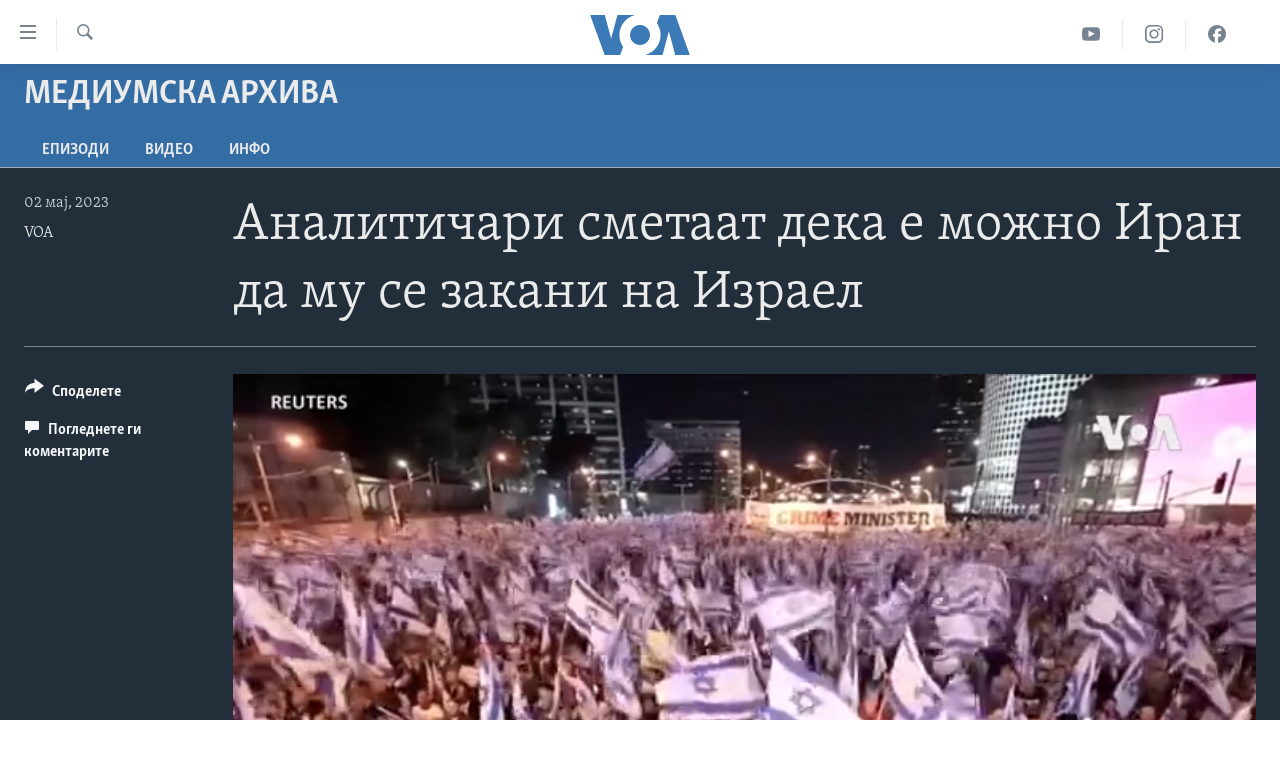

--- FILE ---
content_type: text/html; charset=utf-8
request_url: https://mk.voanews.com/a/analitichari-smetaat-deka-e-mozhno-iran-da-mu-se-zakani-na-izrael/7074184.html
body_size: 11689
content:

<!DOCTYPE html>
<html lang="mk" dir="ltr" class="no-js">
<head>
<link href="/Content/responsive/VOA/mk-MK/VOA-mk-MK.css?&amp;av=0.0.0.0&amp;cb=306" rel="stylesheet"/>
<script src="https://tags.voanews.com/voa-pangea/prod/utag.sync.js"></script> <script type='text/javascript' src='https://www.youtube.com/iframe_api' async></script>
<script type="text/javascript">
//a general 'js' detection, must be on top level in <head>, due to CSS performance
document.documentElement.className = "js";
var cacheBuster = "306";
var appBaseUrl = "/";
var imgEnhancerBreakpoints = [0, 144, 256, 408, 650, 1023, 1597];
var isLoggingEnabled = false;
var isPreviewPage = false;
var isLivePreviewPage = false;
if (!isPreviewPage) {
window.RFE = window.RFE || {};
window.RFE.cacheEnabledByParam = window.location.href.indexOf('nocache=1') === -1;
const url = new URL(window.location.href);
const params = new URLSearchParams(url.search);
// Remove the 'nocache' parameter
params.delete('nocache');
// Update the URL without the 'nocache' parameter
url.search = params.toString();
window.history.replaceState(null, '', url.toString());
} else {
window.addEventListener('load', function() {
const links = window.document.links;
for (let i = 0; i < links.length; i++) {
links[i].href = '#';
links[i].target = '_self';
}
})
}
var pwaEnabled = false;
var swCacheDisabled;
</script>
<meta charset="utf-8" />
<title>Аналитичари сметаат дека е можно Иран да му се закани на Израел</title>
<meta name="description" content="Аналитичари сметаат дека е можно Иран да му се закани на Израел
Додека длабоко поделениот Израел ја одбележува својата 75-годишнина од постоењето, аналитичарите велат дека Иран се засилува на Блискиот Исток и може да му се закани на Израел на неколку фронтови" />
<meta name="keywords" content="Медиумска архива, " />
<meta name="viewport" content="width=device-width, initial-scale=1.0" />
<meta http-equiv="X-UA-Compatible" content="IE=edge" />
<meta name="robots" content="max-image-preview:large"><meta property="fb:pages" content="176413438620" />
<meta name="msvalidate.01" content="3286EE554B6F672A6F2E608C02343C0E" /><meta name="yandex-verification" content="0a637fd1c34879ec" />
<link href="https://mk.voanews.com/a/analitichari-smetaat-deka-e-mozhno-iran-da-mu-se-zakani-na-izrael/7074184.html" rel="canonical" />
<meta name="apple-mobile-web-app-title" content="Глас на Америка" />
<meta name="apple-mobile-web-app-status-bar-style" content="black" />
<meta name="apple-itunes-app" content="app-id=632618796, app-argument=//7074184.ltr" />
<meta content="Аналитичари сметаат дека е можно Иран да му се закани на Израел" property="og:title" />
<meta content="Аналитичари сметаат дека е можно Иран да му се закани на Израел
Додека длабоко поделениот Израел ја одбележува својата 75-годишнина од постоењето, аналитичарите велат дека Иран се засилува на Блискиот Исток и може да му се закани на Израел на неколку фронтови" property="og:description" />
<meta content="video.other" property="og:type" />
<meta content="https://mk.voanews.com/a/analitichari-smetaat-deka-e-mozhno-iran-da-mu-se-zakani-na-izrael/7074184.html" property="og:url" />
<meta content="ВОА" property="og:site_name" />
<meta content="https://www.facebook.com/glasnaamerika" property="article:publisher" />
<meta content="https://gdb.voanews.com/01000000-0aff-0242-3e04-08db4a86e82c_tv_w1200_h630.jpg" property="og:image" />
<meta content="1200" property="og:image:width" />
<meta content="630" property="og:image:height" />
<meta content="129169410948885" property="fb:app_id" />
<meta content="VOA" name="Author" />
<meta content="player" name="twitter:card" />
<meta content="@VOAMacedonian" name="twitter:site" />
<meta content="https://mk.voanews.com/embed/player/article/7074184.html" name="twitter:player" />
<meta content="435" name="twitter:player:width" />
<meta content="314" name="twitter:player:height" />
<meta content="https://voa-video-ns.akamaized.net/pangeavideo/2023/05/0/01/01000000-0aff-0242-3e04-08db4a86e82c.mp4" name="twitter:player:stream" />
<meta content="video/mp4; codecs=&quot;h264&quot;" name="twitter:player:stream:content_type" />
<meta content="Аналитичари сметаат дека е можно Иран да му се закани на Израел" name="twitter:title" />
<meta content="Аналитичари сметаат дека е можно Иран да му се закани на Израел
Додека длабоко поделениот Израел ја одбележува својата 75-годишнина од постоењето, аналитичарите велат дека Иран се засилува на Блискиот Исток и може да му се закани на Израел на неколку фронтови" name="twitter:description" />
<link rel="amphtml" href="https://mk.voanews.com/amp/analitichari-smetaat-deka-e-mozhno-iran-da-mu-se-zakani-na-izrael/7074184.html" />
<script type="application/ld+json">{"duration":"PT2M49S","uploadDate":"2023-05-02 11:30:08Z","embedUrl":"https://mk.voanews.com/embed/player/article/7074184.html","headline":"Аналитичари сметаат дека е можно Иран да му се закани на Израел","inLanguage":"mk-MK","keywords":"Медиумска архива","author":{"@type":"Person","url":"https://mk.voanews.com/author/voa/koopv","description":"","image":{"@type":"ImageObject"},"name":"VOA"},"datePublished":"2023-05-02 11:30:08Z","dateModified":"2023-05-02 11:30:08Z","publisher":{"logo":{"width":512,"height":220,"@type":"ImageObject","url":"https://mk.voanews.com/Content/responsive/VOA/mk-MK/img/logo.png"},"@type":"Organization","url":"https://mk.voanews.com","sameAs":["https://facebook.com/glasnaamerika","https://www.instagram.com/glasnaamerika/","https://twitter.com/glasnaamerika","https://www.youtube.com/user/voamacedonian"],"name":"Глас на Америка","alternateName":""},"thumbnailUrl":"https://gdb.voanews.com/01000000-0aff-0242-3e04-08db4a86e82c_tv_w1080_h608.jpg","@context":"https://schema.org","@type":"VideoObject","mainEntityOfPage":"https://mk.voanews.com/a/analitichari-smetaat-deka-e-mozhno-iran-da-mu-se-zakani-na-izrael/7074184.html","url":"https://mk.voanews.com/a/analitichari-smetaat-deka-e-mozhno-iran-da-mu-se-zakani-na-izrael/7074184.html","description":"Аналитичари сметаат дека е можно Иран да му се закани на Израел\nДодека длабоко поделениот Израел ја одбележува својата 75-годишнина од постоењето, аналитичарите велат дека Иран се засилува на Блискиот Исток и може да му се закани на Израел на неколку фронтови","image":{"width":1080,"height":608,"@type":"ImageObject","url":"https://gdb.voanews.com/01000000-0aff-0242-3e04-08db4a86e82c_tv_w1080_h608.jpg"},"name":"Аналитичари сметаат дека е можно Иран да му се закани на Израел"}</script>
<script src="/Scripts/responsive/infographics.b?v=dVbZ-Cza7s4UoO3BqYSZdbxQZVF4BOLP5EfYDs4kqEo1&amp;av=0.0.0.0&amp;cb=306"></script>
<script src="/Scripts/responsive/loader.b?v=Q26XNwrL6vJYKjqFQRDnx01Lk2pi1mRsuLEaVKMsvpA1&amp;av=0.0.0.0&amp;cb=306"></script>
<link rel="icon" type="image/svg+xml" href="/Content/responsive/VOA/img/webApp/favicon.svg" />
<link rel="alternate icon" href="/Content/responsive/VOA/img/webApp/favicon.ico" />
<link rel="apple-touch-icon" sizes="152x152" href="/Content/responsive/VOA/img/webApp/ico-152x152.png" />
<link rel="apple-touch-icon" sizes="144x144" href="/Content/responsive/VOA/img/webApp/ico-144x144.png" />
<link rel="apple-touch-icon" sizes="114x114" href="/Content/responsive/VOA/img/webApp/ico-114x114.png" />
<link rel="apple-touch-icon" sizes="72x72" href="/Content/responsive/VOA/img/webApp/ico-72x72.png" />
<link rel="apple-touch-icon-precomposed" href="/Content/responsive/VOA/img/webApp/ico-57x57.png" />
<link rel="icon" sizes="192x192" href="/Content/responsive/VOA/img/webApp/ico-192x192.png" />
<link rel="icon" sizes="128x128" href="/Content/responsive/VOA/img/webApp/ico-128x128.png" />
<meta name="msapplication-TileColor" content="#ffffff" />
<meta name="msapplication-TileImage" content="/Content/responsive/VOA/img/webApp/ico-144x144.png" />
<link rel="alternate" type="application/rss+xml" title="VOA - Top Stories [RSS]" href="/api/" />
<link rel="sitemap" type="application/rss+xml" href="/sitemap.xml" />
</head>
<body class=" nav-no-loaded cc_theme pg-media js-category-to-nav pg-prog nojs-images ">
<script type="text/javascript" >
var analyticsData = {url:"https://mk.voanews.com/a/analitichari-smetaat-deka-e-mozhno-iran-da-mu-se-zakani-na-izrael/7074184.html",property_id:"474",article_uid:"7074184",page_title:"Аналитичари сметаат дека е можно Иран да му се закани на Израел",page_type:"video",content_type:"video",subcontent_type:"video",last_modified:"2023-05-02 11:30:08Z",pub_datetime:"2023-05-02 11:30:08Z",pub_year:"2023",pub_month:"05",pub_day:"02",pub_hour:"11",pub_weekday:"Tuesday",section:"медиумска архива",english_section:"media-archive",byline:"VOA",categories:"media-archive",domain:"mk.voanews.com",language:"Macedonian",language_service:"VOA Macedonian",platform:"web",copied:"no",copied_article:"",copied_title:"",runs_js:"Yes",cms_release:"8.44.0.0.306",enviro_type:"prod",slug:"analitichari-smetaat-deka-e-mozhno-iran-da-mu-se-zakani-na-izrael",entity:"VOA",short_language_service:"MAC",platform_short:"W",page_name:"Аналитичари сметаат дека е можно Иран да му се закани на Израел"};
</script>
<noscript><iframe src="https://www.googletagmanager.com/ns.html?id=GTM-N8MP7P" height="0" width="0" style="display:none;visibility:hidden"></iframe></noscript><script type="text/javascript" data-cookiecategory="analytics">
var gtmEventObject = Object.assign({}, analyticsData, {event: 'page_meta_ready'});window.dataLayer = window.dataLayer || [];window.dataLayer.push(gtmEventObject);
if (top.location === self.location) { //if not inside of an IFrame
var renderGtm = "true";
if (renderGtm === "true") {
(function(w,d,s,l,i){w[l]=w[l]||[];w[l].push({'gtm.start':new Date().getTime(),event:'gtm.js'});var f=d.getElementsByTagName(s)[0],j=d.createElement(s),dl=l!='dataLayer'?'&l='+l:'';j.async=true;j.src='//www.googletagmanager.com/gtm.js?id='+i+dl;f.parentNode.insertBefore(j,f);})(window,document,'script','dataLayer','GTM-N8MP7P');
}
}
</script>
<!--Analytics tag js version start-->
<script type="text/javascript" data-cookiecategory="analytics">
var utag_data = Object.assign({}, analyticsData, {});
if(typeof(TealiumTagFrom)==='function' && typeof(TealiumTagSearchKeyword)==='function') {
var utag_from=TealiumTagFrom();var utag_searchKeyword=TealiumTagSearchKeyword();
if(utag_searchKeyword!=null && utag_searchKeyword!=='' && utag_data["search_keyword"]==null) utag_data["search_keyword"]=utag_searchKeyword;if(utag_from!=null && utag_from!=='') utag_data["from"]=TealiumTagFrom();}
if(window.top!== window.self&&utag_data.page_type==="snippet"){utag_data.page_type = 'iframe';}
try{if(window.top!==window.self&&window.self.location.hostname===window.top.location.hostname){utag_data.platform = 'self-embed';utag_data.platform_short = 'se';}}catch(e){if(window.top!==window.self&&window.self.location.search.includes("platformType=self-embed")){utag_data.platform = 'cross-promo';utag_data.platform_short = 'cp';}}
(function(a,b,c,d){ a="https://tags.voanews.com/voa-pangea/prod/utag.js"; b=document;c="script";d=b.createElement(c);d.src=a;d.type="text/java"+c;d.async=true; a=b.getElementsByTagName(c)[0];a.parentNode.insertBefore(d,a); })();
</script>
<!--Analytics tag js version end-->
<!-- Analytics tag management NoScript -->
<noscript>
<img style="position: absolute; border: none;" src="https://ssc.voanews.com/b/ss/bbgprod,bbgentityvoa/1/G.4--NS/1977124779?pageName=voa%3amac%3aw%3avideo%3a%d0%90%d0%bd%d0%b0%d0%bb%d0%b8%d1%82%d0%b8%d1%87%d0%b0%d1%80%d0%b8%20%d1%81%d0%bc%d0%b5%d1%82%d0%b0%d0%b0%d1%82%20%d0%b4%d0%b5%d0%ba%d0%b0%20%d0%b5%20%d0%bc%d0%be%d0%b6%d0%bd%d0%be%20%d0%98%d1%80%d0%b0%d0%bd%20%d0%b4%d0%b0%20%d0%bc%d1%83%20%d1%81%d0%b5%20%d0%b7%d0%b0%d0%ba%d0%b0%d0%bd%d0%b8%20%d0%bd%d0%b0%20%d0%98%d0%b7%d1%80%d0%b0%d0%b5%d0%bb&amp;c6=%d0%90%d0%bd%d0%b0%d0%bb%d0%b8%d1%82%d0%b8%d1%87%d0%b0%d1%80%d0%b8%20%d1%81%d0%bc%d0%b5%d1%82%d0%b0%d0%b0%d1%82%20%d0%b4%d0%b5%d0%ba%d0%b0%20%d0%b5%20%d0%bc%d0%be%d0%b6%d0%bd%d0%be%20%d0%98%d1%80%d0%b0%d0%bd%20%d0%b4%d0%b0%20%d0%bc%d1%83%20%d1%81%d0%b5%20%d0%b7%d0%b0%d0%ba%d0%b0%d0%bd%d0%b8%20%d0%bd%d0%b0%20%d0%98%d0%b7%d1%80%d0%b0%d0%b5%d0%bb&amp;v36=8.44.0.0.306&amp;v6=D=c6&amp;g=https%3a%2f%2fmk.voanews.com%2fa%2fanalitichari-smetaat-deka-e-mozhno-iran-da-mu-se-zakani-na-izrael%2f7074184.html&amp;c1=D=g&amp;v1=D=g&amp;events=event1&amp;c16=voa%20macedonian&amp;v16=D=c16&amp;c5=media-archive&amp;v5=D=c5&amp;ch=%d0%9c%d0%b5%d0%b4%d0%b8%d1%83%d0%bc%d1%81%d0%ba%d0%b0%20%d0%b0%d1%80%d1%85%d0%b8%d0%b2%d0%b0&amp;c15=macedonian&amp;v15=D=c15&amp;c4=video&amp;v4=D=c4&amp;c14=7074184&amp;v14=D=c14&amp;v20=no&amp;c17=web&amp;v17=D=c17&amp;mcorgid=518abc7455e462b97f000101%40adobeorg&amp;server=mk.voanews.com&amp;pageType=D=c4&amp;ns=bbg&amp;v29=D=server&amp;v25=voa&amp;v30=474&amp;v105=D=User-Agent " alt="analytics" width="1" height="1" /></noscript>
<!-- End of Analytics tag management NoScript -->
<!--*** Accessibility links - For ScreenReaders only ***-->
<section>
<div class="sr-only">
<h2>Линкови за пристапност</h2>
<ul>
<li><a href="#content" data-disable-smooth-scroll="1">Премини на главната содржина</a></li>
<li><a href="#navigation" data-disable-smooth-scroll="1">Премини до страната за навигација</a></li>
<li><a href="#txtHeaderSearch" data-disable-smooth-scroll="1">Пребарувај</a></li>
</ul>
</div>
</section>
<div dir="ltr">
<div id="page">
<aside>
<div class="ctc-message pos-fix">
<div class="ctc-message__inner">Link has been copied to clipboard</div>
</div>
</aside>
<div class="hdr-20 hdr-20--big">
<div class="hdr-20__inner">
<div class="hdr-20__max pos-rel">
<div class="hdr-20__side hdr-20__side--primary d-flex">
<label data-for="main-menu-ctrl" data-switcher-trigger="true" data-switch-target="main-menu-ctrl" class="burger hdr-trigger pos-rel trans-trigger" data-trans-evt="click" data-trans-id="menu">
<span class="ico ico-close hdr-trigger__ico hdr-trigger__ico--close burger__ico burger__ico--close"></span>
<span class="ico ico-menu hdr-trigger__ico hdr-trigger__ico--open burger__ico burger__ico--open"></span>
</label>
<div class="menu-pnl pos-fix trans-target" data-switch-target="main-menu-ctrl" data-trans-id="menu">
<div class="menu-pnl__inner">
<nav class="main-nav menu-pnl__item menu-pnl__item--first">
<ul class="main-nav__list accordeon" data-analytics-tales="false" data-promo-name="link" data-location-name="nav,secnav">
<li class="main-nav__item">
<a class="main-nav__item-name main-nav__item-name--link" href="http://m.mk.voanews.com/" title="Дома" >Дома</a>
</li>
<li class="main-nav__item accordeon__item" data-switch-target="menu-item-1288">
<label class="main-nav__item-name main-nav__item-name--label accordeon__control-label" data-switcher-trigger="true" data-for="menu-item-1288">
Рубрики
<span class="ico ico-chevron-down main-nav__chev"></span>
</label>
<div class="main-nav__sub-list">
<a class="main-nav__item-name main-nav__item-name--link main-nav__item-name--sub" href="/z/1733" title="САД" data-item-name="aktuelno-usa" >САД</a>
<a class="main-nav__item-name main-nav__item-name--link main-nav__item-name--sub" href="/z/1729" title="Македонија" data-item-name="aktuelno-macedonia" >Македонија</a>
<a class="main-nav__item-name main-nav__item-name--link main-nav__item-name--sub" href="/z/1724" title="Свет" data-item-name="aktuelno-world" >Свет</a>
<a class="main-nav__item-name main-nav__item-name--link main-nav__item-name--sub" href="/z/1725" title="Економија" data-item-name="aktuelno-economy" >Економија</a>
<a class="main-nav__item-name main-nav__item-name--link main-nav__item-name--sub" href="/z/1731" title="Политика" data-item-name="aktuelno-politics" >Политика</a>
<a class="main-nav__item-name main-nav__item-name--link main-nav__item-name--sub" href="/z/1727" title="Здравје" data-item-name="aktuelno-health" >Здравје</a>
<a class="main-nav__item-name main-nav__item-name--link main-nav__item-name--sub" href="/z/1732" title="Наука" data-item-name="aktuelno-science" >Наука</a>
<a class="main-nav__item-name main-nav__item-name--link main-nav__item-name--sub" href="/z/1723" title="Уметност и забава" data-item-name="aktuelno-culture" >Уметност и забава</a>
<a class="main-nav__item-name main-nav__item-name--link main-nav__item-name--sub" href="/z/1728" title="Интервјуа" data-item-name="aktuelno-interviews" >Интервјуа</a>
</div>
</li>
<li class="main-nav__item">
<a class="main-nav__item-name main-nav__item-name--link" href="/z/1730" title="Фотогалерии" data-item-name="photos" >Фотогалерии</a>
</li>
<li class="main-nav__item">
<a class="main-nav__item-name main-nav__item-name--link" href="/z/7703" title="Документарци" data-item-name="documentaries" >Документарци</a>
</li>
<li class="main-nav__item accordeon__item" data-switch-target="menu-item-767">
<label class="main-nav__item-name main-nav__item-name--label accordeon__control-label" data-switcher-trigger="true" data-for="menu-item-767">
Архивирана програма
<span class="ico ico-chevron-down main-nav__chev"></span>
</label>
<div class="main-nav__sub-list">
<a class="main-nav__item-name main-nav__item-name--link main-nav__item-name--sub" href="https://mk.voanews.com/z/1735" title="Newsflash - Архива" >Newsflash - Архива</a>
<a class="main-nav__item-name main-nav__item-name--link main-nav__item-name--sub" href="/z/2238" title="Вести од САД во минута - Архива" data-item-name="voa-60" >Вести од САД во минута - Архива</a>
<a class="main-nav__item-name main-nav__item-name--link main-nav__item-name--sub" href="https://mk.voanews.com/p/7392.html" title="Избори во САД 2020 - Архива" >Избори во САД 2020 - Архива</a>
</div>
</li>
<li class="main-nav__item">
<a class="main-nav__item-name main-nav__item-name--link" href="/p/3921.html" title="За нас" data-item-name="about-us-mk" >За нас</a>
</li>
</ul>
</nav>
<div class="menu-pnl__item">
<a href="https://learningenglish.voanews.com/" class="menu-pnl__item-link" alt="Learning English">Learning English</a>
</div>
<div class="menu-pnl__item menu-pnl__item--social">
<h5 class="menu-pnl__sub-head">Накусо...</h5>
<a href="https://facebook.com/glasnaamerika" title="Следете не` на Фејсбук" data-analytics-text="follow_on_facebook" class="btn btn--rounded btn--social-inverted menu-pnl__btn js-social-btn btn-facebook" target="_blank" rel="noopener">
<span class="ico ico-facebook-alt ico--rounded"></span>
</a>
<a href="https://www.instagram.com/glasnaamerika/" title="Follow us on Instagram" data-analytics-text="follow_on_instagram" class="btn btn--rounded btn--social-inverted menu-pnl__btn js-social-btn btn-instagram" target="_blank" rel="noopener">
<span class="ico ico-instagram ico--rounded"></span>
</a>
<a href="https://twitter.com/glasnaamerika" title="Следете не` на Твитер" data-analytics-text="follow_on_twitter" class="btn btn--rounded btn--social-inverted menu-pnl__btn js-social-btn btn-twitter" target="_blank" rel="noopener">
<span class="ico ico-twitter ico--rounded"></span>
</a>
<a href="https://www.youtube.com/user/voamacedonian" title="Следете не` на Јутјуб" data-analytics-text="follow_on_youtube" class="btn btn--rounded btn--social-inverted menu-pnl__btn js-social-btn btn-youtube" target="_blank" rel="noopener">
<span class="ico ico-youtube ico--rounded"></span>
</a>
</div>
<div class="menu-pnl__item">
<a href="/navigation/allsites" class="menu-pnl__item-link">
<span class="ico ico-languages "></span>
Јазици
</a>
</div>
</div>
</div>
<label data-for="top-search-ctrl" data-switcher-trigger="true" data-switch-target="top-search-ctrl" class="top-srch-trigger hdr-trigger">
<span class="ico ico-close hdr-trigger__ico hdr-trigger__ico--close top-srch-trigger__ico top-srch-trigger__ico--close"></span>
<span class="ico ico-search hdr-trigger__ico hdr-trigger__ico--open top-srch-trigger__ico top-srch-trigger__ico--open"></span>
</label>
<div class="srch-top srch-top--in-header" data-switch-target="top-search-ctrl">
<div class="container">
<form action="/s" class="srch-top__form srch-top__form--in-header" id="form-topSearchHeader" method="get" role="search"><label for="txtHeaderSearch" class="sr-only">Search</label>
<input type="text" id="txtHeaderSearch" name="k" placeholder="Внесете израз за пребарување" accesskey="s" value="" class="srch-top__input analyticstag-event" onkeydown="if (event.keyCode === 13) { FireAnalyticsTagEventOnSearch('search', $dom.get('#txtHeaderSearch')[0].value) }" />
<button title="Search" type="submit" class="btn btn--top-srch analyticstag-event" onclick="FireAnalyticsTagEventOnSearch('search', $dom.get('#txtHeaderSearch')[0].value) ">
<span class="ico ico-search"></span>
</button></form>
</div>
</div>
<a href="/" class="main-logo-link">
<img src="/Content/responsive/VOA/mk-MK/img/logo-compact.svg" class="main-logo main-logo--comp" alt="site logo">
<img src="/Content/responsive/VOA/mk-MK/img/logo.svg" class="main-logo main-logo--big" alt="site logo">
</a>
</div>
<div class="hdr-20__side hdr-20__side--secondary d-flex">
<a href="https://www.facebook.com/glasnaamerika" title="Facebook" class="hdr-20__secondary-item" data-item-name="custom1">
<span class="ico-custom ico-custom--1 hdr-20__secondary-icon"></span>
</a>
<a href="https://www.instagram.com/glasnaamerika/" title="Instagram" class="hdr-20__secondary-item" data-item-name="custom3">
<span class="ico-custom ico-custom--3 hdr-20__secondary-icon"></span>
</a>
<a href="https://www.youtube.com/user/voamacedonian" title="YouTube" class="hdr-20__secondary-item" data-item-name="custom2">
<span class="ico-custom ico-custom--2 hdr-20__secondary-icon"></span>
</a>
<a href="/s" title="Search" class="hdr-20__secondary-item hdr-20__secondary-item--search" data-item-name="search">
<span class="ico ico-search hdr-20__secondary-icon hdr-20__secondary-icon--search"></span>
</a>
<div class="srch-bottom">
<form action="/s" class="srch-bottom__form d-flex" id="form-bottomSearch" method="get" role="search"><label for="txtSearch" class="sr-only">Search</label>
<input type="search" id="txtSearch" name="k" placeholder="Внесете израз за пребарување" accesskey="s" value="" class="srch-bottom__input analyticstag-event" onkeydown="if (event.keyCode === 13) { FireAnalyticsTagEventOnSearch('search', $dom.get('#txtSearch')[0].value) }" />
<button title="Search" type="submit" class="btn btn--bottom-srch analyticstag-event" onclick="FireAnalyticsTagEventOnSearch('search', $dom.get('#txtSearch')[0].value) ">
<span class="ico ico-search"></span>
</button></form>
</div>
</div>
<img src="/Content/responsive/VOA/mk-MK/img/logo-print.gif" class="logo-print" alt="site logo">
<img src="/Content/responsive/VOA/mk-MK/img/logo-print_color.png" class="logo-print logo-print--color" alt="site logo">
</div>
</div>
</div>
<script>
if (document.body.className.indexOf('pg-home') > -1) {
var nav2In = document.querySelector('.hdr-20__inner');
var nav2Sec = document.querySelector('.hdr-20__side--secondary');
var secStyle = window.getComputedStyle(nav2Sec);
if (nav2In && window.pageYOffset < 150 && secStyle['position'] !== 'fixed') {
nav2In.classList.add('hdr-20__inner--big')
}
}
</script>
<div class="c-hlights c-hlights--breaking c-hlights--no-item" data-hlight-display="mobile,desktop">
<div class="c-hlights__wrap container p-0">
<div class="c-hlights__nav">
<a role="button" href="#" title="Претходно">
<span class="ico ico-chevron-backward m-0"></span>
<span class="sr-only">Претходно</span>
</a>
<a role="button" href="#" title="Следно">
<span class="ico ico-chevron-forward m-0"></span>
<span class="sr-only">Следно</span>
</a>
</div>
<span class="c-hlights__label">
<span class="">Breaking News</span>
<span class="switcher-trigger">
<label data-for="more-less-1" data-switcher-trigger="true" class="switcher-trigger__label switcher-trigger__label--more p-b-0" title="Повеќе прикажано">
<span class="ico ico-chevron-down"></span>
</label>
<label data-for="more-less-1" data-switcher-trigger="true" class="switcher-trigger__label switcher-trigger__label--less p-b-0" title="Show less">
<span class="ico ico-chevron-up"></span>
</label>
</span>
</span>
<ul class="c-hlights__items switcher-target" data-switch-target="more-less-1">
</ul>
</div>
</div> <div id="content">
<div class="prog-hdr">
<div class="container">
<a href="/z/1720" class="prog-hdr__link">
<h1 class="title pg-title title--program">Медиумска архива</h1>
</a>
</div>
<div class="nav-tabs nav-tabs--level-1 nav-tabs--prog-hdr nav-tabs--full">
<div class="container">
<div class="row">
<div class="nav-tabs__inner swipe-slide">
<ul class="nav-tabs__list swipe-slide__inner" role="tablist">
<li class="nav-tabs__item nav-tabs__item--prog-hdr nav-tabs__item--full">
<a href="/z/1720">Епизоди</a> </li>
<li class="nav-tabs__item nav-tabs__item--prog-hdr nav-tabs__item--full">
<a href="/z/1720/articles">ВИДЕО</a> </li>
<li class="nav-tabs__item nav-tabs__item--prog-hdr nav-tabs__item--full">
<a href="/z/1720/about">ИНФО</a> </li>
</ul>
</div>
</div>
</div>
</div>
</div>
<div class="media-container">
<div class="container">
<div class="hdr-container">
<div class="row">
<div class="col-title col-xs-12 col-md-10 col-lg-10 pull-right"> <h1 class="">
Аналитичари сметаат дека е можно Иран да му се закани на Израел
</h1>
</div><div class="col-publishing-details col-xs-12 col-md-2 pull-left"> <div class="publishing-details ">
<div class="published">
<span class="date" >
<time pubdate="pubdate" datetime="2023-05-02T13:30:08+01:00">
02 мај, 2023
</time>
</span>
</div>
<div class="links">
<ul class="links__list links__list--column">
<li class="links__item">
VOA
</li>
</ul>
</div>
</div>
</div><div class="col-lg-12 separator"> <div class="separator">
<hr class="title-line" />
</div>
</div><div class="col-multimedia col-xs-12 col-md-10 pull-right"> <div class="media-pholder media-pholder--video ">
<div class="c-sticky-container" data-poster="https://gdb.voanews.com/01000000-0aff-0242-3e04-08db4a86e82c_tv_w250_r1.jpg">
<div class="c-sticky-element" data-sp_api="pangea-video" data-persistent data-persistent-browse-out >
<div class="c-mmp c-mmp--enabled c-mmp--loading c-mmp--video c-mmp--detail c-mmp--has-poster c-sticky-element__swipe-el"
data-player_id="" data-title="Аналитичари сметаат дека е можно Иран да му се закани на Израел" data-hide-title="False"
data-breakpoint_s="320" data-breakpoint_m="640" data-breakpoint_l="992"
data-hlsjs-src="/Scripts/responsive/hls.b"
data-bypass-dash-for-vod="true"
data-bypass-dash-for-live-video="true"
data-bypass-dash-for-live-audio="true"
id="player7074184">
<div class="c-mmp__poster js-poster c-mmp__poster--video">
<img src="https://gdb.voanews.com/01000000-0aff-0242-3e04-08db4a86e82c_tv_w250_r1.jpg" alt="Аналитичари сметаат дека е можно Иран да му се закани на Израел" title="Аналитичари сметаат дека е можно Иран да му се закани на Израел" class="c-mmp__poster-image-h" />
</div>
<a class="c-mmp__fallback-link" href="https://voa-video-ns.akamaized.net/pangeavideo/2023/05/0/01/01000000-0aff-0242-3e04-08db4a86e82c_240p.mp4">
<span class="c-mmp__fallback-link-icon">
<span class="ico ico-play"></span>
</span>
</a>
<div class="c-spinner">
<img src="/Content/responsive/img/player-spinner.png" alt="please wait" title="please wait" />
</div>
<span class="c-mmp__big_play_btn js-btn-play-big">
<span class="ico ico-play"></span>
</span>
<div class="c-mmp__player">
<video src="https://voa-video-hls-ns.akamaized.net/pangeavideo/2023/05/0/01/01000000-0aff-0242-3e04-08db4a86e82c_master.m3u8" data-fallbacksrc="https://voa-video-ns.akamaized.net/pangeavideo/2023/05/0/01/01000000-0aff-0242-3e04-08db4a86e82c.mp4" data-fallbacktype="video/mp4" data-type="application/x-mpegURL" data-info="Auto" data-sources="[{&quot;AmpSrc&quot;:&quot;https://voa-video-ns.akamaized.net/pangeavideo/2023/05/0/01/01000000-0aff-0242-3e04-08db4a86e82c_240p.mp4&quot;,&quot;Src&quot;:&quot;https://voa-video-ns.akamaized.net/pangeavideo/2023/05/0/01/01000000-0aff-0242-3e04-08db4a86e82c_240p.mp4&quot;,&quot;Type&quot;:&quot;video/mp4&quot;,&quot;DataInfo&quot;:&quot;240p&quot;,&quot;Url&quot;:null,&quot;BlockAutoTo&quot;:null,&quot;BlockAutoFrom&quot;:null},{&quot;AmpSrc&quot;:&quot;https://voa-video-ns.akamaized.net/pangeavideo/2023/05/0/01/01000000-0aff-0242-3e04-08db4a86e82c.mp4&quot;,&quot;Src&quot;:&quot;https://voa-video-ns.akamaized.net/pangeavideo/2023/05/0/01/01000000-0aff-0242-3e04-08db4a86e82c.mp4&quot;,&quot;Type&quot;:&quot;video/mp4&quot;,&quot;DataInfo&quot;:&quot;360p&quot;,&quot;Url&quot;:null,&quot;BlockAutoTo&quot;:null,&quot;BlockAutoFrom&quot;:null},{&quot;AmpSrc&quot;:&quot;https://voa-video-ns.akamaized.net/pangeavideo/2023/05/0/01/01000000-0aff-0242-3e04-08db4a86e82c_480p.mp4&quot;,&quot;Src&quot;:&quot;https://voa-video-ns.akamaized.net/pangeavideo/2023/05/0/01/01000000-0aff-0242-3e04-08db4a86e82c_480p.mp4&quot;,&quot;Type&quot;:&quot;video/mp4&quot;,&quot;DataInfo&quot;:&quot;480p&quot;,&quot;Url&quot;:null,&quot;BlockAutoTo&quot;:null,&quot;BlockAutoFrom&quot;:null},{&quot;AmpSrc&quot;:&quot;https://voa-video-ns.akamaized.net/pangeavideo/2023/05/0/01/01000000-0aff-0242-3e04-08db4a86e82c_720p.mp4&quot;,&quot;Src&quot;:&quot;https://voa-video-ns.akamaized.net/pangeavideo/2023/05/0/01/01000000-0aff-0242-3e04-08db4a86e82c_720p.mp4&quot;,&quot;Type&quot;:&quot;video/mp4&quot;,&quot;DataInfo&quot;:&quot;720p&quot;,&quot;Url&quot;:null,&quot;BlockAutoTo&quot;:null,&quot;BlockAutoFrom&quot;:null},{&quot;AmpSrc&quot;:&quot;https://voa-video-ns.akamaized.net/pangeavideo/2023/05/0/01/01000000-0aff-0242-3e04-08db4a86e82c_1080p.mp4&quot;,&quot;Src&quot;:&quot;https://voa-video-ns.akamaized.net/pangeavideo/2023/05/0/01/01000000-0aff-0242-3e04-08db4a86e82c_1080p.mp4&quot;,&quot;Type&quot;:&quot;video/mp4&quot;,&quot;DataInfo&quot;:&quot;1080p&quot;,&quot;Url&quot;:null,&quot;BlockAutoTo&quot;:null,&quot;BlockAutoFrom&quot;:null}]" data-pub_datetime="2023-05-02 11:30:08Z" data-lt-on-play="0" data-lt-url="" data-autoplay data-preload webkit-playsinline="webkit-playsinline" playsinline="playsinline" style="width:100%; height:100%" title="Аналитичари сметаат дека е можно Иран да му се закани на Израел" data-aspect-ratio="640/360" data-sdkadaptive="true" data-sdkamp="false" data-sdktitle="Аналитичари сметаат дека е можно Иран да му се закани на Израел" data-sdkvideo="html5" data-sdkid="7074184" data-sdktype="Video ondemand">
</video>
</div>
<div class="c-mmp__overlay c-mmp__overlay--title c-mmp__overlay--partial c-mmp__overlay--disabled c-mmp__overlay--slide-from-top js-c-mmp__title-overlay">
<span class="c-mmp__overlay-actions c-mmp__overlay-actions-top js-overlay-actions">
<span class="c-mmp__overlay-actions-link c-mmp__overlay-actions-link--embed js-btn-embed-overlay" title="Embed">
<span class="c-mmp__overlay-actions-link-ico ico ico-embed-code"></span>
<span class="c-mmp__overlay-actions-link-text">Embed</span>
</span>
<span class="c-mmp__overlay-actions-link c-mmp__overlay-actions-link--close-sticky c-sticky-element__close-el" title="close">
<span class="c-mmp__overlay-actions-link-ico ico ico-close"></span>
</span>
</span>
<div class="c-mmp__overlay-title js-overlay-title">
<h5 class="c-mmp__overlay-media-title">
<a class="js-media-title-link" href="/a/analitichari-smetaat-deka-e-mozhno-iran-da-mu-se-zakani-na-izrael/7074184.html" target="_blank" rel="noopener" title="Аналитичари сметаат дека е можно Иран да му се закани на Израел">Аналитичари сметаат дека е можно Иран да му се закани на Израел</a>
</h5>
</div>
</div>
<div class="c-mmp__overlay c-mmp__overlay--sharing c-mmp__overlay--disabled c-mmp__overlay--slide-from-bottom js-c-mmp__sharing-overlay">
<span class="c-mmp__overlay-actions">
<span class="c-mmp__overlay-actions-link c-mmp__overlay-actions-link--embed js-btn-embed-overlay" title="Embed">
<span class="c-mmp__overlay-actions-link-ico ico ico-embed-code"></span>
<span class="c-mmp__overlay-actions-link-text">Embed</span>
</span>
<span class="c-mmp__overlay-actions-link c-mmp__overlay-actions-link--close js-btn-close-overlay" title="close">
<span class="c-mmp__overlay-actions-link-ico ico ico-close"></span>
</span>
</span>
<div class="c-mmp__overlay-tabs">
<div class="c-mmp__overlay-tab c-mmp__overlay-tab--disabled c-mmp__overlay-tab--slide-backward js-tab-embed-overlay" data-trigger="js-btn-embed-overlay" data-embed-source="//mk.voanews.com/embed/player/0/7074184.html?type=video" role="form">
<div class="c-mmp__overlay-body c-mmp__overlay-body--centered-vertical">
<div class="column">
<div class="c-mmp__status-msg ta-c js-message-embed-code-copied" role="tooltip">
The code has been copied to your clipboard.
</div>
<div class="c-mmp__form-group ta-c">
<input type="text" name="embed_code" class="c-mmp__input-text js-embed-code" dir="ltr" value="" readonly />
<span class="c-mmp__input-btn js-btn-copy-embed-code" title="Copy to clipboard"><span class="ico ico-content-copy"></span></span>
</div>
<hr class="c-mmp__separator-line" />
<div class="c-mmp__form-group ta-c">
<label class="c-mmp__form-inline-element">
<span class="c-mmp__form-inline-element-text" title="width">width</span>
<input type="text" title="width" value="640" data-default="640" dir="ltr" name="embed_width" class="ta-c c-mmp__input-text c-mmp__input-text--xs js-video-embed-width" aria-live="assertive" />
<span class="c-mmp__input-suffix">px</span>
</label>
<label class="c-mmp__form-inline-element">
<span class="c-mmp__form-inline-element-text" title="height">height</span>
<input type="text" title="height" value="360" data-default="360" dir="ltr" name="embed_height" class="ta-c c-mmp__input-text c-mmp__input-text--xs js-video-embed-height" aria-live="assertive" />
<span class="c-mmp__input-suffix">px</span>
</label>
</div>
</div>
</div>
</div>
<div class="c-mmp__overlay-tab c-mmp__overlay-tab--disabled c-mmp__overlay-tab--slide-forward js-tab-sharing-overlay" data-trigger="js-btn-sharing-overlay" role="form">
<div class="c-mmp__overlay-body c-mmp__overlay-body--centered-vertical">
<div class="column">
<div class="not-apply-to-sticky audio-fl-bwd">
<aside class="player-content-share share share--mmp" role="complementary"
data-share-url="https://mk.voanews.com/a/7074184.html" data-share-title="Аналитичари сметаат дека е можно Иран да му се закани на Израел" data-share-text="">
<ul class="share__list">
<li class="share__item">
<a href="https://facebook.com/sharer.php?u=https%3a%2f%2fmk.voanews.com%2fa%2f7074184.html"
data-analytics-text="share_on_facebook"
title="Facebook" target="_blank"
class="btn bg-transparent js-social-btn">
<span class="ico ico-facebook fs_xl "></span>
</a>
</li>
<li class="share__item">
<a href="https://twitter.com/share?url=https%3a%2f%2fmk.voanews.com%2fa%2f7074184.html&amp;text=%d0%90%d0%bd%d0%b0%d0%bb%d0%b8%d1%82%d0%b8%d1%87%d0%b0%d1%80%d0%b8+%d1%81%d0%bc%d0%b5%d1%82%d0%b0%d0%b0%d1%82+%d0%b4%d0%b5%d0%ba%d0%b0+%d0%b5+%d0%bc%d0%be%d0%b6%d0%bd%d0%be+%d0%98%d1%80%d0%b0%d0%bd+%d0%b4%d0%b0+%d0%bc%d1%83+%d1%81%d0%b5+%d0%b7%d0%b0%d0%ba%d0%b0%d0%bd%d0%b8+%d0%bd%d0%b0+%d0%98%d0%b7%d1%80%d0%b0%d0%b5%d0%bb"
data-analytics-text="share_on_twitter"
title="Twitter" target="_blank"
class="btn bg-transparent js-social-btn">
<span class="ico ico-twitter fs_xl "></span>
</a>
</li>
<li class="share__item">
<a href="/a/7074184.html" title="Share this media" class="btn bg-transparent" target="_blank" rel="noopener">
<span class="ico ico-ellipsis fs_xl "></span>
</a>
</li>
</ul>
</aside>
</div>
<hr class="c-mmp__separator-line audio-fl-bwd xs-hidden s-hidden" />
<div class="c-mmp__status-msg ta-c js-message-share-url-copied" role="tooltip">
The URL has been copied to your clipboard
</div>
<div class="c-mmp__form-group ta-c audio-fl-bwd xs-hidden s-hidden">
<input type="text" name="share_url" class="c-mmp__input-text js-share-url" value="https://mk.voanews.com/a/analitichari-smetaat-deka-e-mozhno-iran-da-mu-se-zakani-na-izrael/7074184.html" dir="ltr" readonly />
<span class="c-mmp__input-btn js-btn-copy-share-url" title="Copy to clipboard"><span class="ico ico-content-copy"></span></span>
</div>
</div>
</div>
</div>
</div>
</div>
<div class="c-mmp__overlay c-mmp__overlay--settings c-mmp__overlay--disabled c-mmp__overlay--slide-from-bottom js-c-mmp__settings-overlay">
<span class="c-mmp__overlay-actions">
<span class="c-mmp__overlay-actions-link c-mmp__overlay-actions-link--close js-btn-close-overlay" title="close">
<span class="c-mmp__overlay-actions-link-ico ico ico-close"></span>
</span>
</span>
<div class="c-mmp__overlay-body c-mmp__overlay-body--centered-vertical">
<div class="column column--scrolling js-sources"></div>
</div>
</div>
<div class="c-mmp__overlay c-mmp__overlay--disabled js-c-mmp__disabled-overlay">
<div class="c-mmp__overlay-body c-mmp__overlay-body--centered-vertical">
<div class="column">
<p class="ta-c"><span class="ico ico-clock"></span>No media source currently available</p>
</div>
</div>
</div>
<div class="c-mmp__cpanel-container js-cpanel-container">
<div class="c-mmp__cpanel c-mmp__cpanel--hidden">
<div class="c-mmp__cpanel-playback-controls">
<span class="c-mmp__cpanel-btn c-mmp__cpanel-btn--play js-btn-play" title="play">
<span class="ico ico-play m-0"></span>
</span>
<span class="c-mmp__cpanel-btn c-mmp__cpanel-btn--pause js-btn-pause" title="pause">
<span class="ico ico-pause m-0"></span>
</span>
</div>
<div class="c-mmp__cpanel-progress-controls">
<span class="c-mmp__cpanel-progress-controls-current-time js-current-time" dir="ltr">0:00</span>
<span class="c-mmp__cpanel-progress-controls-duration js-duration" dir="ltr">
0:02:49
</span>
<span class="c-mmp__indicator c-mmp__indicator--horizontal" dir="ltr">
<span class="c-mmp__indicator-lines js-progressbar">
<span class="c-mmp__indicator-line c-mmp__indicator-line--range js-playback-range" style="width:100%"></span>
<span class="c-mmp__indicator-line c-mmp__indicator-line--buffered js-playback-buffered" style="width:0%"></span>
<span class="c-mmp__indicator-line c-mmp__indicator-line--tracked js-playback-tracked" style="width:0%"></span>
<span class="c-mmp__indicator-line c-mmp__indicator-line--played js-playback-played" style="width:0%"></span>
<span class="c-mmp__indicator-line c-mmp__indicator-line--live js-playback-live"><span class="strip"></span></span>
<span class="c-mmp__indicator-btn ta-c js-progressbar-btn">
<button class="c-mmp__indicator-btn-pointer" type="button"></button>
</span>
<span class="c-mmp__badge c-mmp__badge--tracked-time c-mmp__badge--hidden js-progressbar-indicator-badge" dir="ltr" style="left:0%">
<span class="c-mmp__badge-text js-progressbar-indicator-badge-text">0:00</span>
</span>
</span>
</span>
</div>
<div class="c-mmp__cpanel-additional-controls">
<span class="c-mmp__cpanel-additional-controls-volume js-volume-controls">
<span class="c-mmp__cpanel-btn c-mmp__cpanel-btn--volume js-btn-volume" title="volume">
<span class="ico ico-volume-unmuted m-0"></span>
</span>
<span class="c-mmp__indicator c-mmp__indicator--vertical js-volume-panel" dir="ltr">
<span class="c-mmp__indicator-lines js-volumebar">
<span class="c-mmp__indicator-line c-mmp__indicator-line--range js-volume-range" style="height:100%"></span>
<span class="c-mmp__indicator-line c-mmp__indicator-line--volume js-volume-level" style="height:0%"></span>
<span class="c-mmp__indicator-slider">
<span class="c-mmp__indicator-btn ta-c c-mmp__indicator-btn--hidden js-volumebar-btn">
<button class="c-mmp__indicator-btn-pointer" type="button"></button>
</span>
</span>
</span>
</span>
</span>
<div class="c-mmp__cpanel-additional-controls-settings js-settings-controls">
<span class="c-mmp__cpanel-btn c-mmp__cpanel-btn--settings-overlay js-btn-settings-overlay" title="source switch">
<span class="ico ico-settings m-0"></span>
</span>
<span class="c-mmp__cpanel-btn c-mmp__cpanel-btn--settings-expand js-btn-settings-expand" title="source switch">
<span class="ico ico-settings m-0"></span>
</span>
<div class="c-mmp__expander c-mmp__expander--sources js-c-mmp__expander--sources">
<div class="c-mmp__expander-content js-sources"></div>
</div>
</div>
<a href="/embed/player/Article/7074184.html?type=video&amp;FullScreenMode=True" target="_blank" rel="noopener" class="c-mmp__cpanel-btn c-mmp__cpanel-btn--fullscreen js-btn-fullscreen" title="fullscreen">
<span class="ico ico-fullscreen m-0"></span>
</a>
</div>
</div>
</div>
</div>
</div>
</div>
<div class="media-download">
<div class="simple-menu">
<span class="handler">
<span class="ico ico-download"></span>
<span class="label">Direct link</span>
<span class="ico ico-chevron-down"></span>
</span>
<div class="inner">
<ul class="subitems">
<li class="subitem">
<a href="https://voa-video-ns.akamaized.net/pangeavideo/2023/05/0/01/01000000-0aff-0242-3e04-08db4a86e82c_240p.mp4?download=1" title="240p | 7,4MB" class="handler"
onclick="FireAnalyticsTagEventOnDownload(this, 'video', 7074184, 'Аналитичари сметаат дека е можно Иран да му се закани на Израел', null, 'VOA', '2023', '05', '02')">
240p | 7,4MB
</a>
</li>
<li class="subitem">
<a href="https://voa-video-ns.akamaized.net/pangeavideo/2023/05/0/01/01000000-0aff-0242-3e04-08db4a86e82c.mp4?download=1" title="360p | 11,2MB" class="handler"
onclick="FireAnalyticsTagEventOnDownload(this, 'video', 7074184, 'Аналитичари сметаат дека е можно Иран да му се закани на Израел', null, 'VOA', '2023', '05', '02')">
360p | 11,2MB
</a>
</li>
<li class="subitem">
<a href="https://voa-video-ns.akamaized.net/pangeavideo/2023/05/0/01/01000000-0aff-0242-3e04-08db4a86e82c_480p.mp4?download=1" title="480p | 18,7MB" class="handler"
onclick="FireAnalyticsTagEventOnDownload(this, 'video', 7074184, 'Аналитичари сметаат дека е можно Иран да му се закани на Израел', null, 'VOA', '2023', '05', '02')">
480p | 18,7MB
</a>
</li>
<li class="subitem">
<a href="https://voa-video-ns.akamaized.net/pangeavideo/2023/05/0/01/01000000-0aff-0242-3e04-08db4a86e82c_720p.mp4?download=1" title="720p | 43,7MB" class="handler"
onclick="FireAnalyticsTagEventOnDownload(this, 'video', 7074184, 'Аналитичари сметаат дека е можно Иран да му се закани на Израел', null, 'VOA', '2023', '05', '02')">
720p | 43,7MB
</a>
</li>
<li class="subitem">
<a href="https://voa-video-ns.akamaized.net/pangeavideo/2023/05/0/01/01000000-0aff-0242-3e04-08db4a86e82c_1080p.mp4?download=1" title="1080p | 59,2MB" class="handler"
onclick="FireAnalyticsTagEventOnDownload(this, 'video', 7074184, 'Аналитичари сметаат дека е можно Иран да му се закани на Израел', null, 'VOA', '2023', '05', '02')">
1080p | 59,2MB
</a>
</li>
</ul>
</div>
</div>
</div>
<div class="intro m-t-md" >
<p >Аналитичари сметаат дека е можно Иран да му се закани на Израел
Додека длабоко поделениот Израел ја одбележува својата 75-годишнина од постоењето, аналитичарите велат дека Иран се засилува на Блискиот Исток и може да му се закани на Израел на неколку фронтови</p>
</div>
</div>
</div><div class="col-xs-12 col-md-2 col-lg-2 pull-left"> <div class="links">
<p class="buttons link-content-sharing p-0 ">
<button class="btn btn--link btn-content-sharing p-t-0 " id="btnContentSharing" value="text" role="Button" type="" title="Повеќе опции за споделување">
<span class="ico ico-share ico--l"></span>
<span class="btn__text ">
Споделете
</span>
</button>
</p>
<aside class="content-sharing js-content-sharing " role="complementary"
data-share-url="https://mk.voanews.com/a/analitichari-smetaat-deka-e-mozhno-iran-da-mu-se-zakani-na-izrael/7074184.html" data-share-title="Аналитичари сметаат дека е можно Иран да му се закани на Израел" data-share-text="Аналитичари сметаат дека е можно Иран да му се закани на Израел
Додека длабоко поделениот Израел ја одбележува својата 75-годишнина од постоењето, аналитичарите велат дека Иран се засилува на Блискиот Исток и може да му се закани на Израел на неколку фронтови">
<div class="content-sharing__popover">
<h6 class="content-sharing__title">Споделете</h6>
<button href="#close" id="btnCloseSharing" class="btn btn--text-like content-sharing__close-btn">
<span class="ico ico-close ico--l"></span>
</button>
<ul class="content-sharing__list">
<li class="content-sharing__item">
<div class="ctc ">
<input type="text" class="ctc__input" readonly="readonly">
<a href="" js-href="https://mk.voanews.com/a/analitichari-smetaat-deka-e-mozhno-iran-da-mu-se-zakani-na-izrael/7074184.html" class="content-sharing__link ctc__button">
<span class="ico ico-copy-link ico--rounded ico--l"></span>
<span class="content-sharing__link-text">Copy link</span>
</a>
</div>
</li>
<li class="content-sharing__item">
<a href="https://facebook.com/sharer.php?u=https%3a%2f%2fmk.voanews.com%2fa%2fanalitichari-smetaat-deka-e-mozhno-iran-da-mu-se-zakani-na-izrael%2f7074184.html"
data-analytics-text="share_on_facebook"
title="Facebook" target="_blank"
class="content-sharing__link js-social-btn">
<span class="ico ico-facebook ico--rounded ico--l"></span>
<span class="content-sharing__link-text">Facebook</span>
</a>
</li>
<li class="content-sharing__item">
<a href="https://twitter.com/share?url=https%3a%2f%2fmk.voanews.com%2fa%2fanalitichari-smetaat-deka-e-mozhno-iran-da-mu-se-zakani-na-izrael%2f7074184.html&amp;text=%d0%90%d0%bd%d0%b0%d0%bb%d0%b8%d1%82%d0%b8%d1%87%d0%b0%d1%80%d0%b8+%d1%81%d0%bc%d0%b5%d1%82%d0%b0%d0%b0%d1%82+%d0%b4%d0%b5%d0%ba%d0%b0+%d0%b5+%d0%bc%d0%be%d0%b6%d0%bd%d0%be+%d0%98%d1%80%d0%b0%d0%bd+%d0%b4%d0%b0+%d0%bc%d1%83+%d1%81%d0%b5+%d0%b7%d0%b0%d0%ba%d0%b0%d0%bd%d0%b8+%d0%bd%d0%b0+%d0%98%d0%b7%d1%80%d0%b0%d0%b5%d0%bb"
data-analytics-text="share_on_twitter"
title="Twitter" target="_blank"
class="content-sharing__link js-social-btn">
<span class="ico ico-twitter ico--rounded ico--l"></span>
<span class="content-sharing__link-text">Twitter</span>
</a>
</li>
<li class="content-sharing__item">
<a href="mailto:?body=https%3a%2f%2fmk.voanews.com%2fa%2fanalitichari-smetaat-deka-e-mozhno-iran-da-mu-se-zakani-na-izrael%2f7074184.html&amp;subject=Аналитичари сметаат дека е можно Иран да му се закани на Израел"
title="Email"
class="content-sharing__link ">
<span class="ico ico-email ico--rounded ico--l"></span>
<span class="content-sharing__link-text">Email</span>
</a>
</li>
</ul>
</div>
</aside>
<p class="buttons link-comments p-0">
<a href="#comments" class="btn btn--link p-t-0">
<span class="ico ico-comment"></span><span class="btn__text">
Погледнете ги коментарите
</span>
</a>
</p>
</div>
</div>
</div>
</div>
</div>
</div>
<div class="container">
<div class="body-container">
<div class="row">
<div class="col-xs-12 col-sm-12 col-md-7 col-lg-7 col-md-offset-2 col-lg-offset-2 pull-left bottom-offset content-offset">
<div id="comments" class="comments-parent">
<div class="row">
<div class="col-xs-12">
<div class="comments comments--fb">
<h3 class="section-head">Facebook Forum</h3>
<div class="comments-form comments-facebook">
<div class="fb-comments" data-href="https://mk.voanews.com/a/analitichari-smetaat-deka-e-mozhno-iran-da-mu-se-zakani-na-izrael/7074184.html" data-numposts="2" data-mobile="true"></div>
</div>
</div>
</div>
</div>
</div>
</div>
<div class="col-xs-12 col-md-7 col-md-offset-2 pull-left"> <div class="content-offset">
<div class="media-block-wrap">
<h2 class="section-head">Епизоди</h2>
<div class="row">
<ul>
<li class="col-xs-6 col-sm-4 col-md-4 col-lg-4">
<div class="media-block ">
<a href="/a/siri%D1%98a-opfatena-od-masovni-odmazdnichki-ubistva-i-humanitarna-kriza/8011764.html" class="img-wrap img-wrap--t-spac img-wrap--size-4" title="Сирија опфатена од масовни одмазднички убиства и хуманитарна криза">
<div class="thumb thumb16_9">
<noscript class="nojs-img">
<img src="https://gdb.voanews.com/bb2e4e75-b0d6-48b4-10f5-08dd5c8d307c_tv_w160_r1.jpg" alt="Сирија опфатена од масовни одмазднички убиства и хуманитарна криза" />
</noscript>
<img data-src="https://gdb.voanews.com/bb2e4e75-b0d6-48b4-10f5-08dd5c8d307c_tv_w33_r1.jpg" src="" alt="Сирија опфатена од масовни одмазднички убиства и хуманитарна криза" class=""/>
</div>
<span class="ico ico-video ico--media-type"></span>
</a>
<div class="media-block__content">
<span class="date date--mb date--size-4" >март 17, 2025</span>
<a href="/a/siri%D1%98a-opfatena-od-masovni-odmazdnichki-ubistva-i-humanitarna-kriza/8011764.html">
<h4 class="media-block__title media-block__title--size-4" title="Сирија опфатена од масовни одмазднички убиства и хуманитарна криза">
Сирија опфатена од масовни одмазднички убиства и хуманитарна криза
</h4>
</a>
</div>
</div>
</li>
<li class="col-xs-6 col-sm-4 col-md-4 col-lg-4">
<div class="media-block ">
<a href="/a/ukrainski-inzhener-zaginal-na-frontot-no-od-negovi-skici-se-rodi-novo-detsko-igralishte/8011761.html" class="img-wrap img-wrap--t-spac img-wrap--size-4" title="Украински инженер загинал на фронтот, но од негови скици се роди ново детско игралиште">
<div class="thumb thumb16_9">
<noscript class="nojs-img">
<img src="https://gdb.voanews.com/9ad47a04-f9c2-4ab7-3656-08dd5c897904_tv_w160_r1.jpg" alt="Украински инженер загинал на фронтот, но од негови скици се роди ново детско игралиште" />
</noscript>
<img data-src="https://gdb.voanews.com/9ad47a04-f9c2-4ab7-3656-08dd5c897904_tv_w33_r1.jpg" src="" alt="Украински инженер загинал на фронтот, но од негови скици се роди ново детско игралиште" class=""/>
</div>
<span class="ico ico-video ico--media-type"></span>
</a>
<div class="media-block__content">
<span class="date date--mb date--size-4" >март 16, 2025</span>
<a href="/a/ukrainski-inzhener-zaginal-na-frontot-no-od-negovi-skici-se-rodi-novo-detsko-igralishte/8011761.html">
<h4 class="media-block__title media-block__title--size-4" title="Украински инженер загинал на фронтот, но од негови скици се роди ново детско игралиште">
Украински инженер загинал на фронтот, но од негови скици се роди ново детско игралиште
</h4>
</a>
</div>
</div>
</li>
<li class="col-xs-6 col-sm-4 col-md-4 col-lg-4">
<div class="media-block ">
<a href="/a/umetnosta-dobiva-nova-forma-so-veshtachkata-inteligenci%D1%98a/8011089.html" class="img-wrap img-wrap--t-spac img-wrap--size-4" title="Уметноста добива нова форма со вештачката интелигенција">
<div class="thumb thumb16_9">
<noscript class="nojs-img">
<img src="https://gdb.voanews.com/1aba7f61-496e-4806-09c4-08dd5c8b1668_tv_w160_r1.jpg" alt="Уметноста добива нова форма со вештачката интелигенција" />
</noscript>
<img data-src="https://gdb.voanews.com/1aba7f61-496e-4806-09c4-08dd5c8b1668_tv_w33_r1.jpg" src="" alt="Уметноста добива нова форма со вештачката интелигенција" class=""/>
</div>
<span class="ico ico-video ico--media-type"></span>
</a>
<div class="media-block__content">
<span class="date date--mb date--size-4" >март 15, 2025</span>
<a href="/a/umetnosta-dobiva-nova-forma-so-veshtachkata-inteligenci%D1%98a/8011089.html">
<h4 class="media-block__title media-block__title--size-4" title="Уметноста добива нова форма со вештачката интелигенција">
Уметноста добива нова форма со вештачката интелигенција
</h4>
</a>
</div>
</div>
</li>
<li class="col-xs-6 col-sm-4 col-md-4 col-lg-4">
<div class="media-block ">
<a href="/a/hidrocentrali-postari-od-polovina-vek-vo-kakva-sosto%D1%98ba-e-makedonskiot-energetski-sistem-/8009669.html" class="img-wrap img-wrap--t-spac img-wrap--size-4" title="Хидроцентрали постари од половина век: Во каква состојба е македонскиот енергетски систем?">
<div class="thumb thumb16_9">
<noscript class="nojs-img">
<img src="https://gdb.voanews.com/af5bc2d8-19a6-4ff9-3428-08dd5c897904_tv_w160_r1.jpg" alt="Хидроцентрали постари од половина век: Во каква состојба е македонскиот енергетски систем?" />
</noscript>
<img data-src="https://gdb.voanews.com/af5bc2d8-19a6-4ff9-3428-08dd5c897904_tv_w33_r1.jpg" src="" alt="Хидроцентрали постари од половина век: Во каква состојба е македонскиот енергетски систем?" class=""/>
</div>
<span class="ico ico-video ico--media-type"></span>
</a>
<div class="media-block__content">
<span class="date date--mb date--size-4" >март 14, 2025</span>
<a href="/a/hidrocentrali-postari-od-polovina-vek-vo-kakva-sosto%D1%98ba-e-makedonskiot-energetski-sistem-/8009669.html">
<h4 class="media-block__title media-block__title--size-4" title="Хидроцентрали постари од половина век: Во каква состојба е македонскиот енергетски систем?">
Хидроцентрали постари од половина век: Во каква состојба е македонскиот енергетски систем?
</h4>
</a>
</div>
</div>
</li>
<li class="col-xs-6 col-sm-4 col-md-4 col-lg-4">
<div class="media-block ">
<a href="/a/kaliforni%D1%98a-go-povleche-zakonot-za-otchetnost-ka%D1%98-soci%D1%98alnite-mediumi/8009802.html" class="img-wrap img-wrap--t-spac img-wrap--size-4" title="Калифорнија го повлече законот за отчетност кај социјалните медиуми">
<div class="thumb thumb16_9">
<noscript class="nojs-img">
<img src="https://gdb.voanews.com/c4ae7e21-0677-4e98-3450-08dd5c897904_tv_w160_r1.jpg" alt="Калифорнија го повлече законот за отчетност кај социјалните медиуми" />
</noscript>
<img data-src="https://gdb.voanews.com/c4ae7e21-0677-4e98-3450-08dd5c897904_tv_w33_r1.jpg" src="" alt="Калифорнија го повлече законот за отчетност кај социјалните медиуми" class=""/>
</div>
<span class="ico ico-video ico--media-type"></span>
</a>
<div class="media-block__content">
<span class="date date--mb date--size-4" >март 14, 2025</span>
<a href="/a/kaliforni%D1%98a-go-povleche-zakonot-za-otchetnost-ka%D1%98-soci%D1%98alnite-mediumi/8009802.html">
<h4 class="media-block__title media-block__title--size-4" title="Калифорнија го повлече законот за отчетност кај социјалните медиуми">
Калифорнија го повлече законот за отчетност кај социјалните медиуми
</h4>
</a>
</div>
</div>
</li>
<li class="col-xs-6 col-sm-4 col-md-4 col-lg-4">
<div class="media-block ">
<a href="/a/turci%D1%98a-i-izrael-vo-sprega-za-idninata-na-siri%D1%98a/8009789.html" class="img-wrap img-wrap--t-spac img-wrap--size-4" title="Турција и Израел во спрега за иднината на Сирија">
<div class="thumb thumb16_9">
<noscript class="nojs-img">
<img src="https://gdb.voanews.com/3294795c-3298-4948-07fb-08dd5c8b1668_tv_w160_r1.jpg" alt="Турција и Израел во спрега за иднината на Сирија" />
</noscript>
<img data-src="https://gdb.voanews.com/3294795c-3298-4948-07fb-08dd5c8b1668_tv_w33_r1.jpg" src="" alt="Турција и Израел во спрега за иднината на Сирија" class=""/>
</div>
<span class="ico ico-video ico--media-type"></span>
</a>
<div class="media-block__content">
<span class="date date--mb date--size-4" >март 14, 2025</span>
<a href="/a/turci%D1%98a-i-izrael-vo-sprega-za-idninata-na-siri%D1%98a/8009789.html">
<h4 class="media-block__title media-block__title--size-4" title="Турција и Израел во спрега за иднината на Сирија">
Турција и Израел во спрега за иднината на Сирија
</h4>
</a>
</div>
</div>
</li>
</ul>
</div>
<a class="link-more" href="/z/1720">Сите епизоди</a> </div>
<div class="media-block-wrap">
<hr class="line-head" />
<a class="crosslink-important" href="/programs/tv">
<span class="ico ico-chevron-forward pull-right"></span>
<strong>
<span class="ico ico-play-rounded pull-left"></span>
ТВ програма
</strong>
</a> <a class="crosslink-important" href="/programs/radio">
<span class="ico ico-chevron-forward pull-right"></span>
<strong>
<span class="ico ico-audio-rounded pull-left"></span>
Радио програма
</strong>
</a> </div>
</div>
</div>
</div>
</div>
</div>
</div>
<footer role="contentinfo">
<div id="foot" class="foot">
<div class="container">
<div class="foot-nav collapsed" id="foot-nav">
<div class="menu">
<ul class="items">
<li class="socials block-socials">
<span class="handler" id="socials-handler">
Накусо...
</span>
<div class="inner">
<ul class="subitems follow">
<li>
<a href="https://facebook.com/glasnaamerika" title="Следете не` на Фејсбук" data-analytics-text="follow_on_facebook" class="btn btn--rounded js-social-btn btn-facebook" target="_blank" rel="noopener">
<span class="ico ico-facebook-alt ico--rounded"></span>
</a>
</li>
<li>
<a href="https://www.instagram.com/glasnaamerika/" title="Follow us on Instagram" data-analytics-text="follow_on_instagram" class="btn btn--rounded js-social-btn btn-instagram" target="_blank" rel="noopener">
<span class="ico ico-instagram ico--rounded"></span>
</a>
</li>
<li>
<a href="https://twitter.com/glasnaamerika" title="Следете не` на Твитер" data-analytics-text="follow_on_twitter" class="btn btn--rounded js-social-btn btn-twitter" target="_blank" rel="noopener">
<span class="ico ico-twitter ico--rounded"></span>
</a>
</li>
<li>
<a href="https://www.youtube.com/user/voamacedonian" title="Следете не` на Јутјуб" data-analytics-text="follow_on_youtube" class="btn btn--rounded js-social-btn btn-youtube" target="_blank" rel="noopener">
<span class="ico ico-youtube ico--rounded"></span>
</a>
</li>
<li>
<a href="/rssfeeds" title="RSS" data-analytics-text="follow_on_rss" class="btn btn--rounded js-social-btn btn-rss" >
<span class="ico ico-rss ico--rounded"></span>
</a>
</li>
<li>
<a href="/subscribe.html" title="Subscribe" data-analytics-text="follow_on_subscribe" class="btn btn--rounded js-social-btn btn-email" >
<span class="ico ico-email ico--rounded"></span>
</a>
</li>
</ul>
</div>
</li>
<li class="block-primary collapsed collapsible item">
<span class="handler">
ИНФО
<span title="close tab" class="ico ico-chevron-up"></span>
<span title="open tab" class="ico ico-chevron-down"></span>
<span title="add" class="ico ico-plus"></span>
<span title="remove" class="ico ico-minus"></span>
</span>
<div class="inner">
<ul class="subitems">
<li class="subitem">
<a class="handler" href="/p/3921.html" title="За нас" >За нас</a>
</li>
<li class="subitem">
<a class="handler" href="/p/3923.html" title="Контакт" >Контакт</a>
</li>
<li class="subitem">
<a class="handler" href="/p/3922.html" title="Услови за користење" >Услови за користење</a>
</li>
<li class="subitem">
<a class="handler" href="https://www.voanews.com/p/5338.html" title="Приватност" target="_blank" rel="noopener">Приватност</a>
</li>
<li class="subitem">
<a class="handler" href="https://www.voanews.com/section-508" title="Достапност" >Достапност</a>
</li>
<li class="subitem">
<a class="handler" href="http://www.bbgdirect.com/macedonian" title="BBG Direct" target="_blank" rel="noopener">BBG Direct</a>
</li>
</ul>
</div>
</li>
<li class="block-primary collapsed collapsible item">
<span class="handler">
Глас на Америка
<span title="close tab" class="ico ico-chevron-up"></span>
<span title="open tab" class="ico ico-chevron-down"></span>
<span title="add" class="ico ico-plus"></span>
<span title="remove" class="ico ico-minus"></span>
</span>
<div class="inner">
<ul class="subitems">
<li class="subitem">
<a class="handler" href="/z/1721" title="Актуелно" >Актуелно</a>
</li>
<li class="subitem">
<a class="handler" href="https://mk.voanews.com/z/1735" title="Newsflash (TV) - Архива" >Newsflash (TV) - Архива</a>
</li>
<li class="subitem">
<a class="handler" href="/z/2238" title="Вести од САД во минута - Архива" >Вести од САД во минута - Архива</a>
</li>
<li class="subitem">
<a class="handler" href="https://mk.voanews.com/p/7392.html" title="Избори во САД 2020 - Архива" >Избори во САД 2020 - Архива</a>
</li>
<li class="subitem">
<a class="handler" href="https://editorials.voa.gov/z/6199" title="Став на владата на САД" >Став на владата на САД</a>
</li>
</ul>
</div>
</li>
</ul>
</div>
</div>
<div class="foot__item foot__item--copyrights">
<p class="copyright">Глас на Америка © 2026 VOA, Inc. Сите права задржани.</p>
</div>
</div>
</div>
</footer> </div>
</div>
<script defer src="/Scripts/responsive/serviceWorkerInstall.js?cb=306"></script>
<script type="text/javascript">
// opera mini - disable ico font
if (navigator.userAgent.match(/Opera Mini/i)) {
document.getElementsByTagName("body")[0].className += " can-not-ff";
}
// mobile browsers test
if (typeof RFE !== 'undefined' && RFE.isMobile) {
if (RFE.isMobile.any()) {
document.getElementsByTagName("body")[0].className += " is-mobile";
}
else {
document.getElementsByTagName("body")[0].className += " is-not-mobile";
}
}
</script>
<script src="/conf.js?x=306" type="text/javascript"></script>
<div class="responsive-indicator">
<div class="visible-xs-block">XS</div>
<div class="visible-sm-block">SM</div>
<div class="visible-md-block">MD</div>
<div class="visible-lg-block">LG</div>
</div>
<script type="text/javascript">
var bar_data = {
"apiId": "7074184",
"apiType": "1",
"isEmbedded": "0",
"culture": "mk-MK",
"cookieName": "cmsLoggedIn",
"cookieDomain": "mk.voanews.com"
};
</script>
<div id="scriptLoaderTarget" style="display:none;contain:strict;"></div>
</body>
</html>